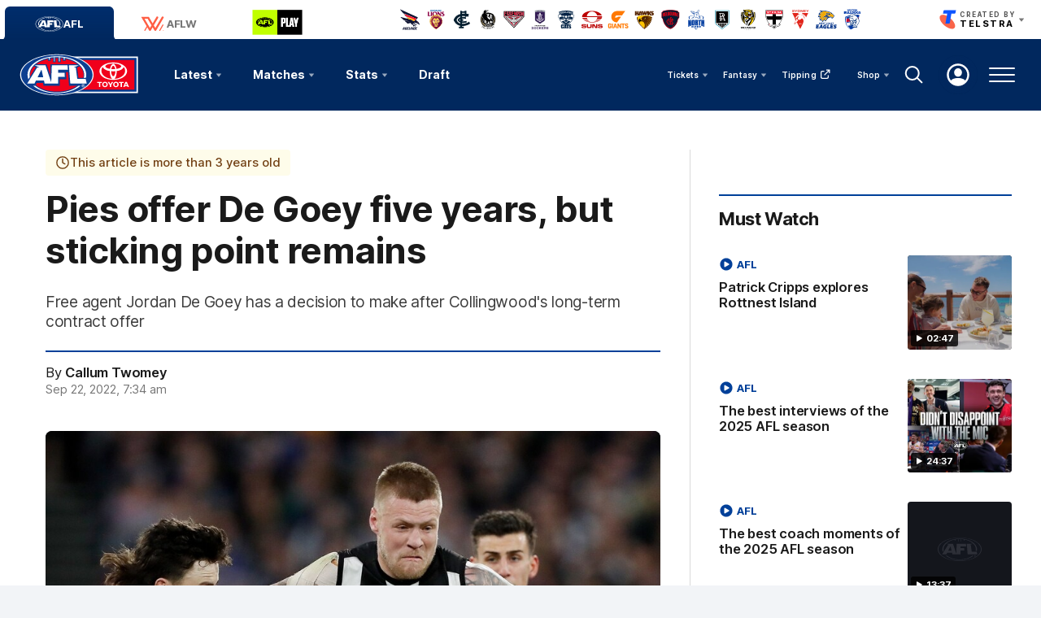

--- FILE ---
content_type: text/html; charset=utf-8
request_url: https://www.google.com/recaptcha/api2/aframe
body_size: 181
content:
<!DOCTYPE HTML><html><head><meta http-equiv="content-type" content="text/html; charset=UTF-8"></head><body><script nonce="mpW_ZrZXnM0qFYBIvg2rwg">/** Anti-fraud and anti-abuse applications only. See google.com/recaptcha */ try{var clients={'sodar':'https://pagead2.googlesyndication.com/pagead/sodar?'};window.addEventListener("message",function(a){try{if(a.source===window.parent){var b=JSON.parse(a.data);var c=clients[b['id']];if(c){var d=document.createElement('img');d.src=c+b['params']+'&rc='+(localStorage.getItem("rc::a")?sessionStorage.getItem("rc::b"):"");window.document.body.appendChild(d);sessionStorage.setItem("rc::e",parseInt(sessionStorage.getItem("rc::e")||0)+1);localStorage.setItem("rc::h",'1769086726908');}}}catch(b){}});window.parent.postMessage("_grecaptcha_ready", "*");}catch(b){}</script></body></html>

--- FILE ---
content_type: text/javascript
request_url: https://medrx.telstra.com.au/tmaf/publisher/afl.js
body_size: 5495
content:


(function () {
  var lib = window._telstra.adlib;
  window._mcn = window._mcn || {};
  window._mcn.skinConfig = {
    pageContainer: document.querySelector("body > div.page.wrapper"),
    contentWidth: 940,
    contentTop: 295,
    setBackground: function (picPath, bgColour, fixed) {
      top.document.body.setAttribute('style', 'background-image:url(' + picPath + ') !important;' + (bgColour ? 'background-color: ' + bgColour + ' !important;' : '') + ' background-position: center  0!important;background-repeat: no-repeat !important;' + (fixed ? 'background-attachment: fixed;' : ''));
    }
  };

  lib.fixedIndexWhitelist = [
    "/",
    "/fixture",
    "/ladder",
    "/stats",
    "/match-centre"
  ];

  lib.urlBlacklist = [
    "/careers",
    "/careers/how-we-play",
    "/careers/our-purpose",
    "/careers/experience-extraordinary",
    "/careers/get-drafted",
    "/careers/make-a-difference",
    "/careers/perks-and-benefits",
    "/afl-hq/careers/industry-jobs"
  ];

  lib.isUATEnvironment = /uat1|testafl/i.test(window.location.hostname);

  if (window.I12C && window.I12C.Morph) {
    //instartLogic tracking - As per their instructions
    lib.targeting("shield", "1");
  }

  if ((window.I11C && window.I11C.TestEncode) || (window.I12C && window.I12C.TestEncode)) {
    lib.targeting("shieldB", "1")
  }

  // override skins for mark of the year site
  if (/markoftheyear/i.test(window.location.hostname)) {
    window._mcn.skinConfig.contentWidth = 979;
    window._mcn.skinConfig.contentTop = 249;
  }

  if (/tipping/i.test(window.location.hostname) && !/tipping/i.test(lib.area)) {
    lib.area = 'Tipping';
  }

  if (window.location.hostname === 'aflwtipping.afl') {
    lib.area = 'WomensTipping';
  }

  function displayFireplace() {
    var pathname = window.location.pathname;
    return ["", "/"].includes(pathname) || pathname.startsWith("/stats");
  }

  function displaySkins() {
    //no skins on iPad and No skins on UAT environment
    // to disable bonzai on UAT env add `|| lib.isUATEnvironment` to if condition
    if (/Android|iPad/i.test(window.navigator.userAgent)) {
      return false;
    }

    // no skins on responsive site, please
    return !lib.targeting("pagetype") || !(lib.targeting("pagetype")[0].match(/Responsive/i));
  }

  if (displayFireplace()) {
    lib.ads.fireplace();
  }

  if (displaySkins()) {
    lib.ads.skin();
  }

  document.addEventListener("bonzaiEventLoaded", (event) => {
    try {
      const mrecAdSlot = document.querySelector('.advert--newspaper-page');
      const leaderboardAdSlot = document.getElementById('tmedia-ad-1280-100-1-1');
      const leaderboardAdSlot2 = document.getElementById('tmedia-ad-728-90-1-1');
      if (event.detail.bonzai === true) {
        mrecAdSlot.style.setProperty('display', 'none', 'important');
        if (leaderboardAdSlot) {
          leaderboardAdSlot.style.display = 'none';
        }
        if (leaderboardAdSlot2) {
          leaderboardAdSlot2.style.display = 'none';
        }
      } else {
        mrecAdSlot.style.display = 'block';
        leaderboardAdSlot.style.display = 'block';
        leaderboardAdSlot2.style.display = 'block';
      }
    } catch (err) {
      console.error("Error occurred while processing bonzaiEventLoaded:", err);
    }
  });

  lib.site = lib.site ? lib.site : 'TEL.AFL';
  lib.targeting("keyword", "aftesting");
  lib.targeting.exclude('Telecomms');
  lib.targeting.exclude("Porn");
  lib.targeting.exclude("Gambling");
  lib.targeting.exclude("Media");
  lib.targeting.exclude("Casino");
  lib.targeting.exclude("Motor_Vehicles");
  lib.targeting.exclude("Betting");
  lib.targeting.exclude("Finance");
  lib.targeting.exclude("Alcoholic_Beverages");
  lib.targeting.exclude("FMCG");
  lib.targeting.exclude("Entertainment_Leisure");
  lib.targeting.exclude("Insurance");
  lib.targeting.exclude("2849_Telstra");

  // Reapply to disable bonzai on UAT envrionment 
  // if (!lib.isUATEnvironment) {
  //   lib.ads.bonzai();
  // }

  // Comment below to disable bonzai on UAT envrionment 
  if (lib.isUATEnvironment) {
    lib.ads.bonzai();
  }

  // The following event listener is an exception case for the dynamically loaded page to create slots
  // This is dependent on the website code for AFL ladder page.

  function getLadderPageTabs() {
    return window.document.getElementsByClassName("tabs__list").length > 0 ?
      window.document.getElementsByClassName("tabs__list")[0].getElementsByTagName("li") : [];
  }

  function isPredictorTabActive(tab) {
    let regexStr = /https:\/\/www.afl.com.au\/ladder[a-zA-Z0-9&/#?]*/;
    return ladderTabs[tab].dataset.tab === "#predictor" && window.document.URL.match(regexStr)
  }

  const ladderTabs = getLadderPageTabs();

  for (let i = 0; i < ladderTabs.length; i++) {
    if (isPredictorTabActive(i)) {
      const predictorTab = ladderTabs[i];
      // Adding in listener for Ladder Prediction page
      predictorTab.addEventListener('click', function () {
        const isAdWrapperActive = !!window.document.getElementById("ladder-predictor").getInnerHTML();
        let count = 0;
        var timer = setInterval(function () {
          // 7 sec timeout - wait for publisher table to load
          if (isAdWrapperActive || (count > 1 && count < 7)) {
            clearInterval(timer);
            lib.ads.findByClassName('tmframe', lib.render);
            lib.refresh();
          }
          count += 1;
        }, 1000);
      });
      break;
    }
  }
})();


--- FILE ---
content_type: text/javascript
request_url: https://www.afl.com.au/resources/v5.42.13/widgets/aflm_aflid-user.js
body_size: 2303
content:
"use strict";PULSE.app.templates["aflid-user.logged-in"]=_.template('<% if ( userTeam ) { %> <div class="aflid-user__logged-in aflid-user__logged-in--<%= userTeam %> button-new"> <% } else { %> <div class="aflid-user__logged-in"> <% } %> <div class="aflid-user__login"> <button class="aflid-user__avatar aflid-user__logged-in-button js-logged-in-button"> <span class="aflid-user__initials"> <% if ( userInitials ) { %> <%= userInitials %> <% } %> </span> </button> </div> <div class="aflid-user__popup aflid-user__popup--logged-in js-popup"> <div class="aflid-user__account-details"> <div class="aflid-user__team-watermark"> <% if ( userTeam) { %> <img src="<%= PULSE.app.environment.watermarksPath %><%= userTeam %>-right-colour.png" alt="<%= userTeam %> Watermark"> <% } else { %> <img src="<%= PULSE.app.environment.watermarksPath %>afl-right-colour.png" alt="AFL Watermark"> <% } %> </div> <div class="aflid-user__avatar"> <span class="aflid-user__initials"> <% if ( userInitials) { %> <%= userInitials %> <% } %> </span> </div> <a class="aflid-user__info" href="<%= PULSE.app.environment.okta.accountUrl %>" target="_blank"> <span class="u-screen-reader"><%= PULSE.I18N.lookup( \'label.aflid.manage\' ) %></span> <div class="aflid-user__user"> <div class="aflid-user__name"> <% if ( userFirstname) { %> <%= PULSE.I18N.lookup(\'label.aflId.greeting\', {\n                                    firstName: userFirstname,\n                                    lastName: userSurname,\n                                    userName: userName\n                                }) %> <% } %> </div> <div class="aflid-user__manage"> <%= PULSE.I18N.lookup( \'label.aflid.manage\' ) %> </div> </div> <div class="aflid-user__arrow"> <%= render( {\n                            cssClass: \'\',\n                            name: \'arrow-right\'\n                        }, \'common.svg-icon\' ) %> </div> </a> </div> <ul class="aflid-user__popup-list"> <li class="aflid-user__dropdown-section aflid-user__settings-option"> <div class="aflid-user__dropdown-option js-settings"> <button class="aflid-user__dropdown-content js-dropdown-option" title="Settings"> <%= render( {\n                                    cssClass: \'external-link\',\n                                    name: \'settings\'\n                                }, \'common.svg-icon\' ) %> <p><%= PULSE.I18N.lookup( \'label.aflid.settingsoption\' ) %></p> </button> </div> </li> <li class="aflid-user__dropdown-section"> <div class="aflid-user__dropdown-option js-logout"> <button class="aflid-user__dropdown-content js-dropdown-option" title="Logout"> <%= render( {\n                                cssClass: \'\',\n                                name: \'logout\'\n                            }, \'common.svg-icon\' ) %> <%= PULSE.I18N.lookup( \'label.aflid.logout\' ) %> </button> </div> </li> </ul> </div> </div></div>'),PULSE.app.templates["aflid-user.logged-out"]=_.template('<button class="aflid-user__login aflid-user__button button-new js-user-button"> <%= render( {\n        cssClass: \'\',\n        name: \'login\'\n    }, \'common.svg-icon\' ) %> <span class="aflid-user__login-text"> <span class="u-screen-reader"><%= PULSE.I18N.lookup( \'label.aflid.login\' ) %></span> </span> </button> <div class="aflid-user__popup aflid-user__popup--logged-out js-popup"> <ul class="aflid-user__popup-list"> <li class="aflid-user__dropdown-section aflid-user__normal-options"> <div class="aflid-user__dropdown-option"> <button class="aflid-user__dropdown-content js-login js-dropdown-option" title="Login"> <%= render( {\n                        cssClass: \'external-link\',\n                        name: \'login-aflid\'\n                    }, \'common.svg-icon\' ) %> <p class="js-aflid-user__dropdown-content-label"><%= PULSE.I18N.lookup( \'label.aflid.loginoption\' ) %></p> </button> </div> <div class="aflid-user__dropdown-option"> <button class="aflid-user__dropdown-content js-login js-dropdown-option" title="Create"> <%= render( {\n                        cssClass: \'external-link\',\n                        name: \'create-aflid\'\n                    }, \'common.svg-icon\' ) %> <p class="js-aflid-user__dropdown-content-label"><%= PULSE.I18N.lookup( \'label.aflid.create\' ) %></p> </button> </div> </li> <li class="aflid-user__dropdown-section aflid-user__settings-option"> <div class="aflid-user__dropdown-option"> <button class="aflid-user__dropdown-content js-settings js-dropdown-option" title="Settings"> <%= render( {\n                        cssClass: \'external-link\',\n                        name: \'settings\'\n                    }, \'common.svg-icon\' ) %> <p><%= PULSE.I18N.lookup( \'label.aflid.settingsoption\' ) %></p> </button> </div> </li> </ul> </div>'),PULSE.app.templates["aflid-user.tooltip"]=_.template('<div class="aflid-user__tooltip"> <div class="aflid-user__tooltip-arrow"></div> <button class="aflid-user__tooltip-close js-tooltip-close" aria-label="Close AFL iD Tooltip"> <%= render( {\n            cssClass: \'\',\n            name: \'close-circle-fill\'\n        }, \'common.svg-icon\' ) %> </button> <div class="aflid-user__tooltip-inner"> <div class="aflid-user__tooltip-top"> <%= render( {\n                cssClass: \'\',\n                name: \'login\'\n            }, \'common.svg-icon\' ) %> <div> <p class="aflid-user__tooltip-heading"><%= PULSE.I18N.lookup( \'label.aflid.tooltip.title\' ) %></p> <p class="aflid-user__tooltip-message"><%= PULSE.I18N.lookup( \'label.aflid.tooltip.description\' ) %></p> </div> </div> <div class="aflid-user__tooltip-bottom"> <button class="button-new button-new--secondary js-tooltip-login" data-action="login"><%= PULSE.I18N.lookup( \'label.aflid.tooltip.login\' ) %></button> <button class="button-new button-new--primary js-tooltip-login" data-action="register"><%= PULSE.I18N.lookup( \'label.aflid.tooltip.create\' ) %></button> </div> </div> </div>'),function(e,t,o,i){e.widgetInitialiser.addMultipleWidgetsByName("aflid-user",class{constructor(t){this.TAB_KEYCODE=9,this.ACTIVE_DROPDOWN_CLASS="is-open",this.container=t,this.login=this.container.querySelector(".js-login"),this.popup=this.container.querySelector(".js-popup"),this.logout=this.container.querySelector(".js-logout"),this.loggedInButton=this.container.querySelector(".js-logged-in-button"),this.clickoffListener=new AbortController,this.navigationId=`global-navigation-${this.container.closest(".navigation").getAttribute("data-widget-id")}`,this.tooltip=this.container.querySelector(".js-aflid-tooltip"),this.aflidUser=this.container.querySelector(".js-aflid-user"),e.authClient.isAuthenticated().then((e=>this.updateLoginView(e))),e.authClient.authStateManager.subscribe((e=>this.updateLoginView(e.isAuthenticated)))}updateLoginView(e){if(!e)return o.localStorage.getStorage("hide-aflid-tooltip",!0)||this.renderTooltip(),this.renderLoginDropdown(),PULSE.core.localStorage.clearStorage("favouriteTeam",!1),void document.dispatchEvent(new Event(i.EVENTS.AFLID.FAVOURITE_SET));this.renderAccountDropdown(this.navigationId)}renderLoginDropdown(){this.aflidUser.innerHTML=e.templating.render({},"aflid-user.logged-out");const o=this.container.querySelector(".js-user-button"),n=this.container.querySelectorAll(".js-login"),s=this.container.querySelectorAll(".js-dropdown-option"),l=this.container.querySelector(".js-popup");o.addEventListener("keypress",(e=>{e.keyCode===t.CONSTANTS.KEY_CODES.ENTER&&this.container.classList.toggle("is-open")})),n&&n.forEach((o=>{t.addAriaClickListener(o,(()=>{e.authHelpers.signInWithRedirect()})),o.addEventListener("click",(()=>{l.classList.toggle(i.U_HIDE)}));const n=o.querySelector(".js-aflid-user__dropdown-content-label").innerHTML,s={form_name:PULSE.I18N.lookup("label.aflid.login.globalNav"),form_id:this.navigationId,login_type:PULSE.I18N.lookup("label.aflid")};o.addEventListener("click",(()=>{l.classList.toggle(i.U_HIDE),localStorage.setItem("login_attempted",JSON.stringify(s)),e.tracking.recordEvent(i.TRACKING.EVENTS.SELECT.CTA,{eventData:{link_text:n,link_url:`${e.environment.okta.url}`,outbound:!0,type:"external",component_name:"Navigation dropdown"}},"home")}))})),this.renderSettingsButton(),this.clickoffListener.abort(),this.clickoffListener=new AbortController,document.addEventListener("click",this.hideDropdownOnPageClick(o,l),{signal:this.clickoffListener.signal}),this.hideDropdownOnOptionSelect(s),this.hideDropdownWhenTabbedOut(s)}renderSettingsButton(){const e=this.container.querySelector(".js-settings");e&&t.addAriaClickListener(e,(()=>t.siteSettings.openSettingsModal()))}hideDropdownOnOptionSelect(e){e.forEach((e=>{e.addEventListener("keypress",(e=>{e.keyCode===t.CONSTANTS.KEY_CODES.ENTER&&this.container.classList.remove("is-open")}))}))}hideDropdownWhenTabbedOut(e){const t=e[0],o=e[e.length-1];this.hideDropdownOnBackwardTab(t),this.hideDropdownOnForwardTab(o)}hideDropdownOnBackwardTab(e){e.addEventListener("keydown",(e=>{e.keyCode===this.TAB_KEYCODE&&e.shiftKey&&this.container.classList.remove(this.ACTIVE_DROPDOWN_CLASS)}))}hideDropdownOnForwardTab(e){e.addEventListener("keydown",(e=>{e.keyCode!==this.TAB_KEYCODE||e.shiftKey||this.container.classList.remove(this.ACTIVE_DROPDOWN_CLASS)}))}hideDropdownOnPageClick(e,t){return o=>{o.target!==e&&(t.contains(o.target)||this.container.classList.remove(this.ACTIVE_DROPDOWN_CLASS))}}renderAccountDropdown(o){const n=this;e.authHelpers.getUserInfo().then((function(s){document.querySelectorAll(".js-aflid-user").forEach((l=>{const a={userName:s.name,userFirstname:s.given_name,userSurname:s.family_name,userTeam:s.teamAbbr,userInitials:s.userInitials,accountUrl:s.accountUrl};l.innerHTML=e.templating.render(a,"aflid-user.logged-in");const r=l.querySelector(".js-logout"),d=l.querySelector(".js-logged-in-button"),c=l.querySelectorAll(".js-dropdown-option");d&&d.addEventListener("keypress",(e=>{e.keyCode===t.CONSTANTS.KEY_CODES.ENTER&&n.container.classList.toggle("is-open")})),r&&t.addAriaClickListener(r,(()=>{e.authHelpers.logout(),e.tracking.recordEvent(i.TRACKING.EVENTS.AFLID.LOGOUT,{eventData:{form_name:PULSE.I18N.lookup("label.aflid.login.globalNav"),form_id:o}},"home")})),n.renderSettingsButton();const u=n.container.querySelector(".js-popup");n.clickoffListener.abort(),n.clickoffListener=new AbortController,document.addEventListener("click",n.hideDropdownOnPageClick(d,u),{signal:n.clickoffListener.signal}),n.hideDropdownOnOptionSelect(c),n.hideDropdownWhenTabbedOut(c)}))})).catch((function(e){console.error(e)}))}renderTooltip(){this.tooltip.innerHTML=e.templating.render({},"aflid-user.tooltip"),this.tooltipClose=this.tooltip.querySelector(".js-tooltip-close");let o;this.container.querySelectorAll(".js-tooltip-login").forEach((o=>{t.addAriaClickListener(o,(()=>{e.tracking.recordEvent(i.TRACKING.EVENTS.SELECT.CTA,{eventData:{link_text:o.innerText,link_url:PULSE.envPaths.okta.url,outbound:!0,type:"external",component_name:i.TRACKING.AFLID.LOGIN_TOOLTIP}}),e.authHelpers.signInWithRedirect(),this.setClosedCookie()}))}));const n=()=>{clearTimeout(o),o=setTimeout((()=>this.removeTooltip()),1e4)};this.tooltip.addEventListener("mousemove",n),this.tooltip.addEventListener("touchmove",n),n(),this.aflidUser.addEventListener("mouseover",(()=>this.removeTooltip())),t.addAriaClickListener(this.tooltipClose,(()=>{this.removeTooltip()})),e.tracking.recordEvent(i.TRACKING.EVENTS.MODAL.VIEW,{eventData:{modal_name:i.TRACKING.AFLID.LOGIN_TOOLTIP}})}removeTooltip(){this.tooltip.remove(),this.setClosedCookie(),e.tracking.recordEvent(i.TRACKING.EVENTS.MODAL.CLOSE,{eventData:{modal_name:i.TRACKING.AFLID.LOGIN_TOOLTIP}})}setClosedCookie(){o.localStorage.setStorage("hide-aflid-tooltip","true",84,!0)}})}(PULSE.app,PULSE.app.common,PULSE.core,PULSE.app.common.CONSTANTS);

--- FILE ---
content_type: application/x-javascript;charset=utf-8
request_url: https://infos.telstra.com.au/id?d_visid_ver=2.1.0&d_fieldgroup=A&mcorgid=98DC73AE52E13F1E0A490D4C%40AdobeOrg&mid=01414172177688572521553892697147508850&ts=1769086716567
body_size: -38
content:
{"mid":"01414172177688572521553892697147508850"}